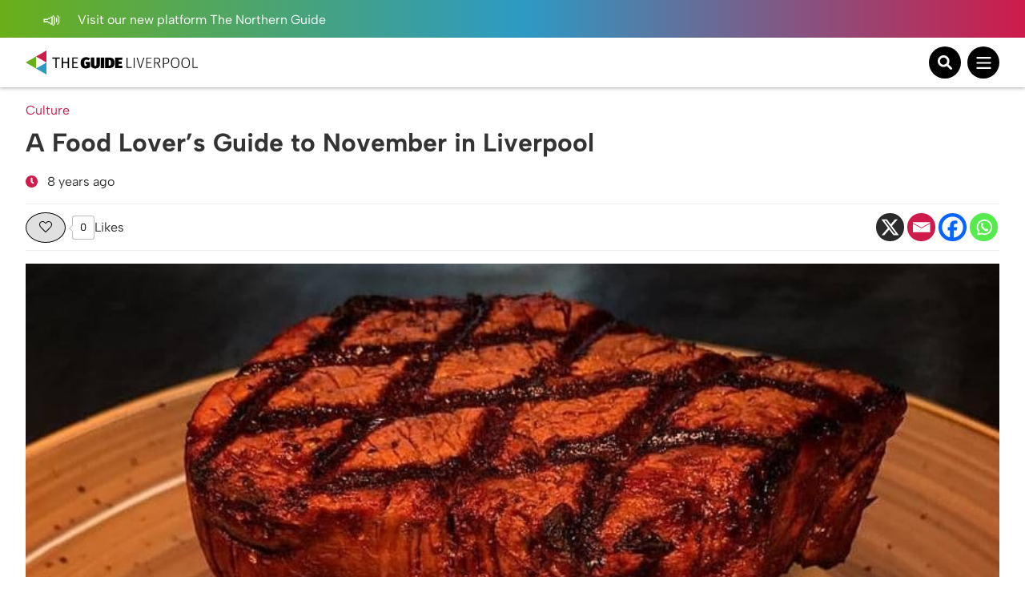

--- FILE ---
content_type: text/html; charset=utf-8
request_url: https://www.google.com/recaptcha/api2/aframe
body_size: 268
content:
<!DOCTYPE HTML><html><head><meta http-equiv="content-type" content="text/html; charset=UTF-8"></head><body><script nonce="hO0B6utI48ZiLKkGL__TRg">/** Anti-fraud and anti-abuse applications only. See google.com/recaptcha */ try{var clients={'sodar':'https://pagead2.googlesyndication.com/pagead/sodar?'};window.addEventListener("message",function(a){try{if(a.source===window.parent){var b=JSON.parse(a.data);var c=clients[b['id']];if(c){var d=document.createElement('img');d.src=c+b['params']+'&rc='+(localStorage.getItem("rc::a")?sessionStorage.getItem("rc::b"):"");window.document.body.appendChild(d);sessionStorage.setItem("rc::e",parseInt(sessionStorage.getItem("rc::e")||0)+1);localStorage.setItem("rc::h",'1769985157159');}}}catch(b){}});window.parent.postMessage("_grecaptcha_ready", "*");}catch(b){}</script></body></html>